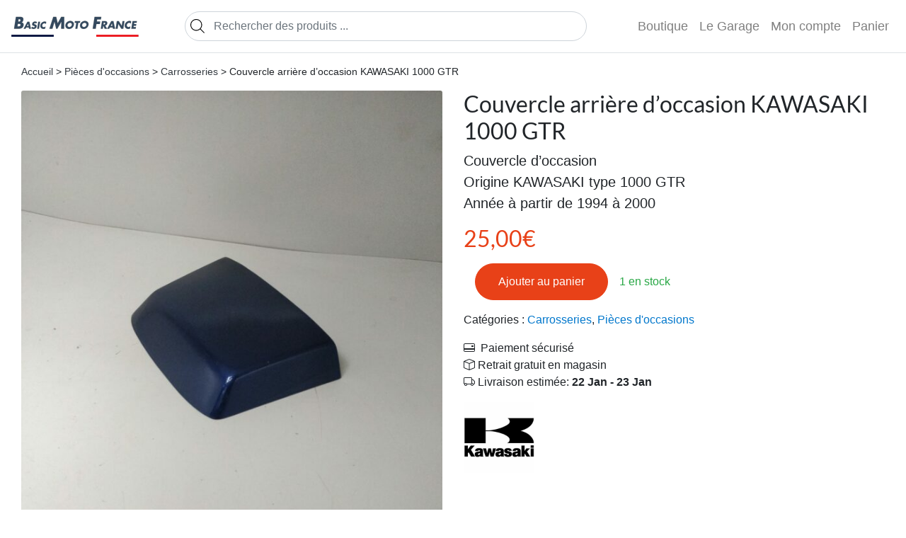

--- FILE ---
content_type: text/html; charset=UTF-8
request_url: https://basicmotofrance.com/produit/couvercle-arriere-doccasion-kawasaki-1000-gtr/
body_size: 11778
content:
<!DOCTYPE html>
<html lang="fr-FR">

<head>
	<meta charset="UTF-8">
	<meta name="theme-color" content="#fff">
	<meta name="viewport" content="width=device-width, initial-scale=1">
    <link rel="stylesheet" href="https://basicmotofrance.com/wp-content/themes/custom/assets/scss/theme/style.css?v=1">

	<meta name='robots' content='index, follow, max-image-preview:large, max-snippet:-1, max-video-preview:-1' />
	<style>img:is([sizes="auto" i], [sizes^="auto," i]) { contain-intrinsic-size: 3000px 1500px }</style>
	
	<title>Couvercle arrière d&#039;occasion KAWASAKI 1000 GTR - Basic Moto France</title>
	<meta name="description" content="Couvercle d&#039;occasionOrigine KAWASAKI type 1000 GTRAnnée à partir de 1994 à 2000 - Basic Moto France" />
	<link rel="canonical" href="https://basicmotofrance.com/produit/couvercle-arriere-doccasion-kawasaki-1000-gtr/" />
	<meta property="og:locale" content="fr_FR" />
	<meta property="og:type" content="article" />
	<meta property="og:title" content="Couvercle arrière d&#039;occasion KAWASAKI 1000 GTR - Basic Moto France" />
	<meta property="og:description" content="Couvercle d&#039;occasionOrigine KAWASAKI type 1000 GTRAnnée à partir de 1994 à 2000 - Basic Moto France" />
	<meta property="og:url" content="https://basicmotofrance.com/produit/couvercle-arriere-doccasion-kawasaki-1000-gtr/" />
	<meta property="og:site_name" content="Basic Moto France" />
	<meta property="article:publisher" content="https://www.facebook.com/basicmotofrance/" />
	<meta property="og:image" content="https://basicmotofrance.com/images/IMG_20210322_113035-scaled.jpg" />
	<meta property="og:image:width" content="1920" />
	<meta property="og:image:height" content="2560" />
	<meta property="og:image:type" content="image/jpeg" />
	<meta name="twitter:card" content="summary_large_image" />
	<meta name="twitter:site" content="@BasicMotoF" />
	<script type="application/ld+json" class="yoast-schema-graph">{"@context":"https://schema.org","@graph":[{"@type":"WebPage","@id":"https://basicmotofrance.com/produit/couvercle-arriere-doccasion-kawasaki-1000-gtr/","url":"https://basicmotofrance.com/produit/couvercle-arriere-doccasion-kawasaki-1000-gtr/","name":"Couvercle arrière d'occasion KAWASAKI 1000 GTR - Basic Moto France","isPartOf":{"@id":"https://basicmotofrance.com/#website"},"primaryImageOfPage":{"@id":"https://basicmotofrance.com/produit/couvercle-arriere-doccasion-kawasaki-1000-gtr/#primaryimage"},"image":{"@id":"https://basicmotofrance.com/produit/couvercle-arriere-doccasion-kawasaki-1000-gtr/#primaryimage"},"thumbnailUrl":"https://basicmotofrance.com/images/IMG_20210322_113035-scaled.jpg","datePublished":"2021-03-22T16:19:12+00:00","description":"Couvercle d'occasionOrigine KAWASAKI type 1000 GTRAnnée à partir de 1994 à 2000 - Basic Moto France","breadcrumb":{"@id":"https://basicmotofrance.com/produit/couvercle-arriere-doccasion-kawasaki-1000-gtr/#breadcrumb"},"inLanguage":"fr-FR","potentialAction":[{"@type":"ReadAction","target":["https://basicmotofrance.com/produit/couvercle-arriere-doccasion-kawasaki-1000-gtr/"]}]},{"@type":"ImageObject","inLanguage":"fr-FR","@id":"https://basicmotofrance.com/produit/couvercle-arriere-doccasion-kawasaki-1000-gtr/#primaryimage","url":"https://basicmotofrance.com/images/IMG_20210322_113035-scaled.jpg","contentUrl":"https://basicmotofrance.com/images/IMG_20210322_113035-scaled.jpg","width":1920,"height":2560},{"@type":"BreadcrumbList","@id":"https://basicmotofrance.com/produit/couvercle-arriere-doccasion-kawasaki-1000-gtr/#breadcrumb","itemListElement":[{"@type":"ListItem","position":1,"name":"Accueil","item":"https://basicmotofrance.com/"},{"@type":"ListItem","position":2,"name":"Boutique","item":"https://basicmotofrance.com/boutique/"},{"@type":"ListItem","position":3,"name":"Couvercle arrière d&rsquo;occasion KAWASAKI 1000 GTR"}]},{"@type":"WebSite","@id":"https://basicmotofrance.com/#website","url":"https://basicmotofrance.com/","name":"Basic Moto France","description":"","publisher":{"@id":"https://basicmotofrance.com/#organization"},"potentialAction":[{"@type":"SearchAction","target":{"@type":"EntryPoint","urlTemplate":"https://basicmotofrance.com/?s={search_term_string}"},"query-input":{"@type":"PropertyValueSpecification","valueRequired":true,"valueName":"search_term_string"}}],"inLanguage":"fr-FR"},{"@type":"Organization","@id":"https://basicmotofrance.com/#organization","name":"Basic Moto France","url":"https://basicmotofrance.com/","logo":{"@type":"ImageObject","inLanguage":"fr-FR","@id":"https://basicmotofrance.com/#/schema/logo/image/","url":"https://basicmotofrance.com/images/favicon.png","contentUrl":"https://basicmotofrance.com/images/favicon.png","width":558,"height":558,"caption":"Basic Moto France"},"image":{"@id":"https://basicmotofrance.com/#/schema/logo/image/"},"sameAs":["https://www.facebook.com/basicmotofrance/","https://x.com/BasicMotoF","https://www.instagram.com/basicmotofrance/"]}]}</script>


<link rel='stylesheet' id='photoswipe-css' href='https://basicmotofrance.com/wp-content/plugins/woocommerce/assets/css/photoswipe/photoswipe.min.css?ver=10.4.3' media='all' />
<link rel='stylesheet' id='photoswipe-default-skin-css' href='https://basicmotofrance.com/wp-content/plugins/woocommerce/assets/css/photoswipe/default-skin/default-skin.min.css?ver=10.4.3' media='all' />
<script src="https://basicmotofrance.com/wp-includes/js/jquery/jquery.min.js?ver=3.7.1" id="jquery-core-js"></script>
<script src="https://basicmotofrance.com/wp-content/plugins/woocommerce/assets/js/flexslider/jquery.flexslider.min.js?ver=2.7.2-wc.10.4.3" id="wc-flexslider-js" defer data-wp-strategy="defer"></script>
<script src="https://basicmotofrance.com/wp-content/plugins/woocommerce/assets/js/photoswipe/photoswipe.min.js?ver=4.1.1-wc.10.4.3" id="wc-photoswipe-js" defer data-wp-strategy="defer"></script>
<script src="https://basicmotofrance.com/wp-content/plugins/woocommerce/assets/js/photoswipe/photoswipe-ui-default.min.js?ver=4.1.1-wc.10.4.3" id="wc-photoswipe-ui-default-js" defer data-wp-strategy="defer"></script>
<script id="wc-single-product-js-extra">
var wc_single_product_params = {"i18n_required_rating_text":"Veuillez s\u00e9lectionner une note","i18n_rating_options":["1\u00a0\u00e9toile sur 5","2\u00a0\u00e9toiles sur 5","3\u00a0\u00e9toiles sur 5","4\u00a0\u00e9toiles sur 5","5\u00a0\u00e9toiles sur 5"],"i18n_product_gallery_trigger_text":"Voir la galerie d\u2019images en plein \u00e9cran","review_rating_required":"yes","flexslider":{"rtl":false,"animation":"slide","smoothHeight":true,"directionNav":false,"controlNav":"thumbnails","slideshow":false,"animationSpeed":500,"animationLoop":false,"allowOneSlide":false},"zoom_enabled":"","zoom_options":[],"photoswipe_enabled":"1","photoswipe_options":{"shareEl":false,"closeOnScroll":false,"history":false,"hideAnimationDuration":0,"showAnimationDuration":0},"flexslider_enabled":"1"};
</script>
<script src="https://basicmotofrance.com/wp-content/plugins/woocommerce/assets/js/frontend/single-product.min.js?ver=10.4.3" id="wc-single-product-js" defer data-wp-strategy="defer"></script>
<script src="https://basicmotofrance.com/wp-content/plugins/woocommerce/assets/js/jquery-blockui/jquery.blockUI.min.js?ver=2.7.0-wc.10.4.3" id="wc-jquery-blockui-js" defer data-wp-strategy="defer"></script>
<script src="https://basicmotofrance.com/wp-content/plugins/woocommerce/assets/js/js-cookie/js.cookie.min.js?ver=2.1.4-wc.10.4.3" id="wc-js-cookie-js" defer data-wp-strategy="defer"></script>
<script id="woocommerce-js-extra">
var woocommerce_params = {"ajax_url":"\/wp-admin\/admin-ajax.php","wc_ajax_url":"\/?wc-ajax=%%endpoint%%","i18n_password_show":"Afficher le mot de passe","i18n_password_hide":"Masquer le mot de passe"};
</script>
<script src="https://basicmotofrance.com/wp-content/plugins/woocommerce/assets/js/frontend/woocommerce.min.js?ver=10.4.3" id="woocommerce-js" defer data-wp-strategy="defer"></script>
		<style>
			.dgwt-wcas-ico-magnifier,.dgwt-wcas-ico-magnifier-handler{max-width:20px}.dgwt-wcas-search-wrapp{max-width:600px}		</style>
			<noscript><style>.woocommerce-product-gallery{ opacity: 1 !important; }</style></noscript>
	<link rel="icon" href="https://basicmotofrance.com/images/cropped-favicon-32x32.png" sizes="32x32" />
<link rel="icon" href="https://basicmotofrance.com/images/cropped-favicon-192x192.png" sizes="192x192" />
<link rel="apple-touch-icon" href="https://basicmotofrance.com/images/cropped-favicon-180x180.png" />
<meta name="msapplication-TileImage" content="https://basicmotofrance.com/images/cropped-favicon-270x270.png" />
		<script src="https://basicmotofrance.com/wp-content/themes/custom/assets/js/bootstrap.min.js"></script>
	<script>
		var _paq = window._paq = window._paq || [];
		/* tracker methods like "setCustomDimension" should be called before "trackPageView" */
		_paq.push(['trackPageView']);
		_paq.push(['enableLinkTracking']);
		(function() {
			var u="https://stat.basicmotofrance.com/";
			_paq.push(['setTrackerUrl', u+'matomo.php']);
			_paq.push(['setSiteId', '1']);
			var d=document, g=d.createElement('script'), s=d.getElementsByTagName('script')[0];
			g.async=true; g.src=u+'matomo.js'; s.parentNode.insertBefore(g,s);
		})();
	</script>
	
</head>
<body>
	
<nav id="main-nav">
    <a href="/">
        <img src="https://basicmotofrance.com/images/logo.png"
            height="30" alt="home">
    </a>
    <button class="navbar-toggler" type="button" data-toggle="collapse" data-target="#navbarNav"
        aria-controls="navbarNav" aria-expanded="false" aria-label="Toggle navigation">
        <span class="navbar-toggler-icon"></span>
    </button>
    <div id="navbarNav" class="collapse navbar-collapse">
        <ul id="menu-primary" class="navbar-nav w-100 navbar-expand-lg">
            <li id="main-search" class="nav-item" style="width: 100%;">
                <div  class="dgwt-wcas-search-wrapp dgwt-wcas-no-submit woocommerce dgwt-wcas-style-solaris js-dgwt-wcas-layout-classic dgwt-wcas-layout-classic js-dgwt-wcas-mobile-overlay-disabled">
		<form class="dgwt-wcas-search-form" role="search" action="https://basicmotofrance.com/" method="get">
		<div class="dgwt-wcas-sf-wrapp">
							<svg class="dgwt-wcas-ico-magnifier" xmlns="http://www.w3.org/2000/svg"
					 xmlns:xlink="http://www.w3.org/1999/xlink" x="0px" y="0px"
					 viewBox="0 0 51.539 51.361" xml:space="preserve">
		             <path 						 d="M51.539,49.356L37.247,35.065c3.273-3.74,5.272-8.623,5.272-13.983c0-11.742-9.518-21.26-21.26-21.26 S0,9.339,0,21.082s9.518,21.26,21.26,21.26c5.361,0,10.244-1.999,13.983-5.272l14.292,14.292L51.539,49.356z M2.835,21.082 c0-10.176,8.249-18.425,18.425-18.425s18.425,8.249,18.425,18.425S31.436,39.507,21.26,39.507S2.835,31.258,2.835,21.082z"/>
				</svg>
							<label class="screen-reader-text"
				   for="dgwt-wcas-search-input-1">Recherche de produits</label>

			<input id="dgwt-wcas-search-input-1"
				   type="search"
				   class="dgwt-wcas-search-input"
				   name="s"
				   value=""
				   placeholder="Rechercher des produits ..."
				   autocomplete="off"
							/>
			<div class="dgwt-wcas-preloader"></div>

			<div class="dgwt-wcas-voice-search"></div>

			
			<input type="hidden" name="post_type" value="product"/>
			<input type="hidden" name="dgwt_wcas" value="1"/>

			
					</div>
	</form>
</div>
            </li>
            <li class="nav-item">
                <a title="Boutique"
                    href="https://basicmotofrance.com/boutique"
                    class="nav-link">Boutique</a>
            </li>
            <li class="nav-item">
                <a title="Le Garage"
                    href="https://basicmotofrance.com/le-garage"
                    class="nav-link">Le Garage</a>
            </li>
            <li class="nav-item">
                <a title="Mon compte"
                    href="https://basicmotofrance.com/mon-compte"
                    class="nav-link">Mon compte</a>
            </li>
            <li class="nav-item">
                <a class="nav-link"
                    href="https://basicmotofrance.com/panier/"
                    title="View your shopping cart">
                    Panier                </a>
            </li>
        </ul>
    </div>
</nav>
	

			<main class="container-fluid single-product">
			<div class="py-3 col-12">
				<nav class="woocommerce-breadcrumb" aria-label="Breadcrumb"><a href="https://basicmotofrance.com/boutique">Accueil</a> &gt; <a href="https://basicmotofrance.com/categorie/occasions/">Pièces d&#039;occasions</a> &gt; <a href="https://basicmotofrance.com/categorie/occasions/carrosseries/">Carrosseries</a> &gt; Couvercle arrière d&rsquo;occasion KAWASAKI 1000 GTR</nav>			</div>
			<div class="woocommerce-notices-wrapper"></div><div id="product-13971" class="product type-product post-13971 status-publish first instock product_cat-carrosseries product_cat-occasions has-post-thumbnail shipping-taxable purchasable product-type-simple">

	<div class="woocommerce-product-gallery woocommerce-product-gallery--with-images woocommerce-product-gallery--columns-4 images" data-columns="4" style="opacity: 0; transition: opacity .25s ease-in-out;">
	<div class="woocommerce-product-gallery__wrapper">
		<div data-thumb="https://basicmotofrance.com/images/IMG_20210322_113035-scaled-100x100.jpg" data-thumb-alt="Couvercle arrière d&#039;occasion KAWASAKI 1000 GTR" data-thumb-srcset="https://basicmotofrance.com/images/IMG_20210322_113035-scaled-100x100.jpg 100w, https://basicmotofrance.com/images/IMG_20210322_113035-scaled-300x300.jpg 300w"  data-thumb-sizes="(max-width: 100px) 100vw, 100px" class="woocommerce-product-gallery__image"><a href="https://basicmotofrance.com/images/IMG_20210322_113035-scaled.jpg"><img width="650" height="867" src="https://basicmotofrance.com/images/IMG_20210322_113035-scaled-650x867.jpg" class="wp-post-image" alt="Couvercle arrière d&#039;occasion KAWASAKI 1000 GTR" data-caption="" data-src="https://basicmotofrance.com/images/IMG_20210322_113035-scaled.jpg" data-large_image="https://basicmotofrance.com/images/IMG_20210322_113035-scaled.jpg" data-large_image_width="1920" data-large_image_height="2560" decoding="async" fetchpriority="high" srcset="https://basicmotofrance.com/images/IMG_20210322_113035-scaled-650x867.jpg 650w, https://basicmotofrance.com/images/IMG_20210322_113035-scaled-64x85.jpg 64w, https://basicmotofrance.com/images/IMG_20210322_113035-scaled.jpg 1920w" sizes="(max-width: 650px) 100vw, 650px" title="Couvercle arrière d&#039;occasion KAWASAKI 1000 GTR" /></a></div><div data-thumb="https://basicmotofrance.com/images/IMG_20210322_113040-scaled-100x100.jpg" data-thumb-alt="Couvercle arrière d&#039;occasion KAWASAKI 1000 GTR – Image 2" data-thumb-srcset="https://basicmotofrance.com/images/IMG_20210322_113040-scaled-100x100.jpg 100w, https://basicmotofrance.com/images/IMG_20210322_113040-scaled-300x300.jpg 300w"  data-thumb-sizes="(max-width: 100px) 100vw, 100px" class="woocommerce-product-gallery__image"><a href="https://basicmotofrance.com/images/IMG_20210322_113040-scaled.jpg"><img width="650" height="867" src="https://basicmotofrance.com/images/IMG_20210322_113040-scaled-650x867.jpg" class="" alt="Couvercle arrière d&#039;occasion KAWASAKI 1000 GTR" data-caption="" data-src="https://basicmotofrance.com/images/IMG_20210322_113040-scaled.jpg" data-large_image="https://basicmotofrance.com/images/IMG_20210322_113040-scaled.jpg" data-large_image_width="1920" data-large_image_height="2560" decoding="async" srcset="https://basicmotofrance.com/images/IMG_20210322_113040-scaled-650x867.jpg 650w, https://basicmotofrance.com/images/IMG_20210322_113040-scaled-64x85.jpg 64w, https://basicmotofrance.com/images/IMG_20210322_113040-scaled.jpg 1920w" sizes="(max-width: 650px) 100vw, 650px" title="Couvercle arrière d&#039;occasion KAWASAKI 1000 GTR" /></a></div>	</div>
</div>

	<div class="summary entry-summary">
		<h1 class="product_title entry-title">Couvercle arrière d&rsquo;occasion KAWASAKI 1000 GTR</h1><p class="price"><span class="woocommerce-Price-amount amount"><bdi>25,00<span class="woocommerce-Price-currencySymbol">&euro;</span></bdi></span></p>
<div class="woocommerce-product-details__short-description">
	<p>Couvercle d&rsquo;occasion</p>
<p>Origine KAWASAKI type 1000 GTR</p>
<p>Année à partir de 1994 à 2000</p>
</div>
<p class="stock in-stock">1 en stock</p>

	
	<form class="cart" action="https://basicmotofrance.com/produit/couvercle-arriere-doccasion-kawasaki-1000-gtr/" method="post" enctype='multipart/form-data'>
		
		<div class="quantity">
		<label class="screen-reader-text" for="quantity_696c3e2499ab9">quantité de Couvercle arrière d&#039;occasion KAWASAKI 1000 GTR</label>
	<input
		type="hidden"
				id="quantity_696c3e2499ab9"
		class="input-text qty text"
		name="quantity"
		value="1"
		aria-label="Quantité de produits"
				min="1"
					max="1"
							step="1"
			placeholder=""
			inputmode="numeric"
			autocomplete="off"
			/>
	</div>

		<button type="submit" name="add-to-cart" value="13971" class="single_add_to_cart_button button alt">Ajouter au panier</button>

			</form>

	
<div class="product_meta">

	
	
	<span class="posted_in">Catégories : <a href="https://basicmotofrance.com/categorie/occasions/carrosseries/" rel="tag">Carrosseries</a>, <a href="https://basicmotofrance.com/categorie/occasions/" rel="tag">Pièces d'occasions</a></span>
	
	
</div>
<div class="advantages-info">
			<p>
              <span class="icon baseline">
                 <svg xmlns="http://www.w3.org/2000/svg" viewBox="0 0 16 16">
                 	<path d="M11 5.5a.5.5 0 0 1 .5-.5h2a.5.5 0 0 1 .5.5v1a.5.5 0 0 1-.5.5h-2a.5.5 0 0 1-.5-.5v-1z"/>
                    <path d="M2 2a2 2 0 0 0-2 2v8a2 2 0 0 0 2 2h12a2 2 0 0 0 2-2V4a2 2 0 0 0-2-2H2zm13 2v5H1V4a1 1 0 0 1 1-1h12a1 1 0 0 1 1 1zm-1 9H2a1 1 0 0 1-1-1v-1h14v1a1 1 0 0 1-1 1z"/>
                 </svg>
              </span>
              Paiement sécurisé
            </p>
			<p>
              <span class="icon baseline">
                <svg xmlns="http://www.w3.org/2000/svg" class="bi" viewBox="0 0 16 16">
                  <path d="M8.186 1.113a.5.5 0 0 0-.372 0L1.846 3.5 8 5.961 14.154 3.5 8.186 1.113zM15 4.239l-6.5 2.6v7.922l6.5-2.6V4.24zM7.5 14.762V6.838L1 4.239v7.923l6.5 2.6zM7.443.184a1.5 1.5 0 0 1 1.114 0l7.129 2.852A.5.5 0 0 1 16 3.5v8.662a1 1 0 0 1-.629.928l-7.185 2.874a.5.5 0 0 1-.372 0L.63 13.09a1 1 0 0 1-.63-.928V3.5a.5.5 0 0 1 .314-.464L7.443.184z"/>
                </svg>
              </span>Retrait gratuit en magasin
            </p>
			<p>
              <span class="icon baseline">
                <svg xmlns="http://www.w3.org/2000/svg" class="bi" viewBox="0 0 16 16">
                  <path d="M0 3.5A1.5 1.5 0 0 1 1.5 2h9A1.5 1.5 0 0 1 12 3.5V5h1.02a1.5 1.5 0 0 1 1.17.563l1.481 1.85a1.5 1.5 0 0 1 .329.938V10.5a1.5 1.5 0 0 1-1.5 1.5H14a2 2 0 1 1-4 0H5a2 2 0 1 1-3.998-.085A1.5 1.5 0 0 1 0 10.5v-7zm1.294 7.456A1.999 1.999 0 0 1 4.732 11h5.536a2.01 2.01 0 0 1 .732-.732V3.5a.5.5 0 0 0-.5-.5h-9a.5.5 0 0 0-.5.5v7a.5.5 0 0 0 .294.456zM12 10a2 2 0 0 1 1.732 1h.768a.5.5 0 0 0 .5-.5V8.35a.5.5 0 0 0-.11-.312l-1.48-1.85A.5.5 0 0 0 13.02 6H12v4zm-9 1a1 1 0 1 0 0 2 1 1 0 0 0 0-2zm9 0a1 1 0 1 0 0 2 1 1 0 0 0 0-2z"/>
                </svg>
            </span>Livraison estimée: <b>22 Jan - 23 Jan</b></p>
		</div><div class="pwb-single-product-brands pwb-clearfix"><a href="https://basicmotofrance.com/marques/kawasaki/" title="Kawasaki"><img width="150" height="150" src="https://basicmotofrance.com/images/kawasaki-logo.jpg" class="attachment-thumbnail size-thumbnail" alt="Couvercle arrière d&#039;occasion KAWASAKI 1000 GTR" decoding="async" srcset="https://basicmotofrance.com/images/kawasaki-logo.jpg 350w, https://basicmotofrance.com/images/kawasaki-logo-300x300.jpg 300w, https://basicmotofrance.com/images/kawasaki-logo-100x100.jpg 100w, https://basicmotofrance.com/images/kawasaki-logo-64x64.jpg 64w" sizes="(max-width: 150px) 100vw, 150px" title="Couvercle arrière d&#039;occasion KAWASAKI 1000 GTR" /></a></div>	</div>

	
	<div class="woocommerce-tabs wc-tabs-wrapper">
		<ul class="tabs wc-tabs" role="tablist">
							<li role="presentation" class="description_tab" id="tab-title-description">
					<a href="#tab-description" role="tab" aria-controls="tab-description">
						Description					</a>
				</li>
							<li role="presentation" class="additional_information_tab" id="tab-title-additional_information">
					<a href="#tab-additional_information" role="tab" aria-controls="tab-additional_information">
						Informations complémentaires					</a>
				</li>
					</ul>
					<div class="woocommerce-Tabs-panel woocommerce-Tabs-panel--description panel entry-content wc-tab" id="tab-description" role="tabpanel" aria-labelledby="tab-title-description">
				

<p>Couvercle d&rsquo;occasion</p>
<p>Origine KAWASAKI type 1000 GTR</p>
<p>Année à partir de 1994 à 2000</p>
			</div>
					<div class="woocommerce-Tabs-panel woocommerce-Tabs-panel--additional_information panel entry-content wc-tab" id="tab-additional_information" role="tabpanel" aria-labelledby="tab-title-additional_information">
				

<table class="woocommerce-product-attributes shop_attributes" aria-label="Détails du produit">
			<tr class="woocommerce-product-attributes-item woocommerce-product-attributes-item--weight">
			<th class="woocommerce-product-attributes-item__label" scope="row">Poids</th>
			<td class="woocommerce-product-attributes-item__value">5 kg</td>
		</tr>
	</table>
			</div>
		
			</div>


	<section class="related products">

					<h2>Produits similaires</h2>
				<ul class="products columns-4">

			
					<li class="product type-product post-280 status-publish first instock product_cat-clignotants product_cat-occasions product_cat-pieces-vintage has-post-thumbnail shipping-taxable purchasable product-type-simple">
	<a href="https://basicmotofrance.com/produit/ensemble-garde-boue-feu-clignotants-honda-cx500/" class="woocommerce-LoopProduct-link">
        <div class="product-card"><img width="300" height="300" src="https://basicmotofrance.com/images/PICT2798-300x300.jpg" class="attachment-woocommerce_thumbnail size-woocommerce_thumbnail" alt="Ensemble garde boue + feu+ clignotants HONDA CX500" decoding="async" loading="lazy" srcset="https://basicmotofrance.com/images/PICT2798-300x300.jpg 300w, https://basicmotofrance.com/images/PICT2798-100x100.jpg 100w" sizes="auto, (max-width: 300px) 100vw, 300px" title="Ensemble garde boue + feu+ clignotants HONDA CX500" /><h2 class="woocommerce-loop-product__title">Ensemble garde boue + feu+ clignotants HONDA CX500</h2>
	<span class="price"><span class="woocommerce-Price-amount amount"><bdi>60,00<span class="woocommerce-Price-currencySymbol">&euro;</span></bdi></span></span>
</div></a></li>

			
					<li class="product type-product post-244 status-publish instock product_cat-carrosseries product_cat-occasions has-post-thumbnail sold-individually shipping-taxable purchasable product-type-simple">
	<a href="https://basicmotofrance.com/produit/dosseret-125-gt-gold/" class="woocommerce-LoopProduct-link">
        <div class="product-card"><img width="300" height="300" src="https://basicmotofrance.com/images/PICT2729-300x300.jpg" class="attachment-woocommerce_thumbnail size-woocommerce_thumbnail" alt="Dosseret d&#039;occasion 125 GT GOLD" decoding="async" loading="lazy" srcset="https://basicmotofrance.com/images/PICT2729-300x300.jpg 300w, https://basicmotofrance.com/images/PICT2729-100x100.jpg 100w" sizes="auto, (max-width: 300px) 100vw, 300px" title="Dosseret d&#039;occasion 125 GT GOLD" /><h2 class="woocommerce-loop-product__title">Dosseret d&rsquo;occasion 125 GT GOLD</h2>
	<span class="price"><span class="woocommerce-Price-amount amount"><bdi>25,00<span class="woocommerce-Price-currencySymbol">&euro;</span></bdi></span></span>
</div></a></li>

			
					<li class="product type-product post-410 status-publish instock product_cat-occasions has-post-thumbnail shipping-taxable purchasable product-type-simple">
	<a href="https://basicmotofrance.com/produit/cache-lateral-droit-doccasion-honda-750-vfr/" class="woocommerce-LoopProduct-link">
        <div class="product-card"><img width="300" height="300" src="https://basicmotofrance.com/images/PICT2807-300x300.jpg" class="attachment-woocommerce_thumbnail size-woocommerce_thumbnail" alt="Cache latéral d&#039;occasion HONDA 750 VFR" decoding="async" loading="lazy" srcset="https://basicmotofrance.com/images/PICT2807-300x300.jpg 300w, https://basicmotofrance.com/images/PICT2807-100x100.jpg 100w" sizes="auto, (max-width: 300px) 100vw, 300px" title="Cache latéral d&#039;occasion HONDA 750 VFR" /><h2 class="woocommerce-loop-product__title">Cache latéral droit d&rsquo;occasion HONDA 750 VFR</h2>
	<span class="price"><span class="woocommerce-Price-amount amount"><bdi>25,00<span class="woocommerce-Price-currencySymbol">&euro;</span></bdi></span></span>
</div></a></li>

			
					<li class="product type-product post-511 status-publish last instock product_cat-occasions product_cat-pieces-vintage has-post-thumbnail shipping-taxable purchasable product-type-simple">
	<a href="https://basicmotofrance.com/produit/cache-lateral-doccasion-yamaha-125-rd-2/" class="woocommerce-LoopProduct-link">
        <div class="product-card"><img width="300" height="300" src="https://basicmotofrance.com/images/PICT2913-300x300.jpg" class="attachment-woocommerce_thumbnail size-woocommerce_thumbnail" alt="Cache latéral gauche d&#039;occasion YAMAHA 125 RD" decoding="async" loading="lazy" srcset="https://basicmotofrance.com/images/PICT2913-300x300.jpg 300w, https://basicmotofrance.com/images/PICT2913-100x100.jpg 100w, https://basicmotofrance.com/images/PICT2913-150x150.jpg 150w" sizes="auto, (max-width: 300px) 100vw, 300px" title="Cache latéral gauche d&#039;occasion YAMAHA 125 RD" /><h2 class="woocommerce-loop-product__title">Cache latéral gauche d&rsquo;occasion YAMAHA 125 RD</h2>
	<span class="price"><span class="woocommerce-Price-amount amount"><bdi>15,00<span class="woocommerce-Price-currencySymbol">&euro;</span></bdi></span></span>
</div></a></li>

			
		</ul>

	</section>
	</div>

		</main>
	
	
	
<footer
	class="footer mt-5">
	<img src="https://basicmotofrance.com/wp-content/themes/custom/assets/img/team-bmf.png"
		alt="Team Basic" />
	<div class="container">
		<nav id="footer-nav">
			<ul class="nav justify-content-center">
				<li class="nav-item">
					<a title="Mon compte"
						href="https://basicmotofrance.com/mon-compte"
						class="nav-link">
						Mon compte					</a>
				</li>
				<li class="nav-item">
					<a title="Conditions générales de vente"
						href="https://basicmotofrance.com/conditions-generales-de-vente"
						class="nav-link">Conditions générales de vente</a>
				</li>
				<li class="nav-item">
					<a title="Mentions Légales"
						href="https://basicmotofrance.com/mentions-legales"
						class="nav-link">Mentions Légales</a>
				</li>
				<li class="nav-item">
					<a title="Politique de confidentialité"
						href="https://basicmotofrance.com/politique-de-confidentialite"
						class="nav-link">Politique de confidentialité</a>
				</li>
			</ul>
		</nav>
		<div class="external">
			<a href="https://www.facebook.com/basicmotofrance/">
				<svg viewBox="0 0 112 112" width="40" height="40" xmlns="http://www.w3.org/2000/svg">
					<circle cx="56" cy="56" r="56" fill="#fff" />
					<path d="M70 58H60v37H45V58h-7V45h7v-8c0-6 3-15 15-15h12v12h-9c-1 0-3 1-3 4v7h12l-2 13z"
						fill="#002541" />
				</svg>
			</a>
			<a href="https://twitter.com/BasicMotoF">
				<svg viewBox="0 0 112 112" width="40" height="40" xmlns="http://www.w3.org/2000/svg">
					<circle cx="56" cy="56" r="56" fill="#fff" />
					<path
						d="M90 40l-7 2c3-1 5-4 6-7l-9 3a13 13 0 00-23 12c-11 0-21-5-27-14a13 13 0 004 18l-6-1c0 6 4 12 10 13a13 13 0 01-6 0c2 6 7 9 13 10a27 27 0 01-20 5c6 4 13 6 21 6a38 38 0 0038-40c2-2 5-4 6-7z"
						fill="#002541" />
				</svg>
			</a>
			<a href="https://www.instagram.com/basicmotofrance/">
				<svg xmlns="http://www.w3.org/2000/svg" viewBox="0 0 252 252" width="40" height="40">
					<g fill="none" stroke-miterlimit="10" font-family="none" font-size="none"
						style="mix-blend-mode:normal">
						<path d="M0 252V0h252v252z" fill="none" />
						<path d="M126 252a126 126 0 110-252 126 126 0 110 252z" fill="#fff" />
						<path
							d="M90 37c-29 0-53 24-53 53v72c0 29 24 53 53 53h72c29 0 53-24 53-53V90c0-29-24-53-53-53zm0 8h72c25 0 45 20 45 45v72c0 25-20 45-45 45H90c-25 0-45-20-45-45V90c0-25 20-45 45-45zm84 25a8 8 0 100 16 8 8 0 000-16zm-48 12a44 44 0 100 88 44 44 0 000-88zm0 8a36 36 0 110 72 36 36 0 010-72z"
							fill="#002541" />
					</g>
				</svg>
			</a>
		</div>
		<p class="text-center text-muted">&copy;
			 Basic Moto France
		</p>
	</div>
</footer>



<script type="speculationrules">
{"prefetch":[{"source":"document","where":{"and":[{"href_matches":"\/*"},{"not":{"href_matches":["\/wp-*.php","\/wp-admin\/*","\/images\/*","\/wp-content\/*","\/wp-content\/plugins\/*","\/wp-content\/themes\/custom\/*","\/*\\?(.+)"]}},{"not":{"selector_matches":"a[rel~=\"nofollow\"]"}},{"not":{"selector_matches":".no-prefetch, .no-prefetch a"}}]},"eagerness":"conservative"}]}
</script>
<script type="application/ld+json">{"@context":"https://schema.org/","@graph":[{"@context":"https://schema.org/","@type":"BreadcrumbList","itemListElement":[{"@type":"ListItem","position":1,"item":{"name":"Accueil","@id":"https://basicmotofrance.com/boutique"}},{"@type":"ListItem","position":2,"item":{"name":"Pi\u00e8ces d'occasions","@id":"https://basicmotofrance.com/categorie/occasions/"}},{"@type":"ListItem","position":3,"item":{"name":"Carrosseries","@id":"https://basicmotofrance.com/categorie/occasions/carrosseries/"}},{"@type":"ListItem","position":4,"item":{"name":"Couvercle arri\u00e8re d&amp;rsquo;occasion KAWASAKI 1000 GTR","@id":"https://basicmotofrance.com/produit/couvercle-arriere-doccasion-kawasaki-1000-gtr/"}}]},{"@context":"https://schema.org/","@type":"Product","@id":"https://basicmotofrance.com/produit/couvercle-arriere-doccasion-kawasaki-1000-gtr/#product","name":"Couvercle arri\u00e8re d'occasion KAWASAKI 1000 GTR","url":"https://basicmotofrance.com/produit/couvercle-arriere-doccasion-kawasaki-1000-gtr/","description":"Couvercle d'occasionOrigine KAWASAKI type 1000 GTRAnn\u00e9e \u00e0 partir de 1994 \u00e0 2000","image":"https://basicmotofrance.com/images/IMG_20210322_113035-scaled.jpg","sku":13971,"offers":[{"@type":"Offer","priceSpecification":[{"@type":"UnitPriceSpecification","price":"25.00","priceCurrency":"EUR","valueAddedTaxIncluded":false,"validThrough":"2027-12-31"}],"priceValidUntil":"2027-12-31","availability":"https://schema.org/InStock","url":"https://basicmotofrance.com/produit/couvercle-arriere-doccasion-kawasaki-1000-gtr/","seller":{"@type":"Organization","name":"Basic Moto France","url":"https://basicmotofrance.com"}}],"brand":[{"@type":"Brand","name":"Kawasaki"}]}]}</script>
<div id="photoswipe-fullscreen-dialog" class="pswp" tabindex="-1" role="dialog" aria-modal="true" aria-hidden="true" aria-label="Image plein écran">
	<div class="pswp__bg"></div>
	<div class="pswp__scroll-wrap">
		<div class="pswp__container">
			<div class="pswp__item"></div>
			<div class="pswp__item"></div>
			<div class="pswp__item"></div>
		</div>
		<div class="pswp__ui pswp__ui--hidden">
			<div class="pswp__top-bar">
				<div class="pswp__counter"></div>
				<button class="pswp__button pswp__button--zoom" aria-label="Zoomer/Dézoomer"></button>
				<button class="pswp__button pswp__button--fs" aria-label="Basculer en plein écran"></button>
				<button class="pswp__button pswp__button--share" aria-label="Partagez"></button>
				<button class="pswp__button pswp__button--close" aria-label="Fermer (Echap)"></button>
				<div class="pswp__preloader">
					<div class="pswp__preloader__icn">
						<div class="pswp__preloader__cut">
							<div class="pswp__preloader__donut"></div>
						</div>
					</div>
				</div>
			</div>
			<div class="pswp__share-modal pswp__share-modal--hidden pswp__single-tap">
				<div class="pswp__share-tooltip"></div>
			</div>
			<button class="pswp__button pswp__button--arrow--left" aria-label="Précédent (flèche  gauche)"></button>
			<button class="pswp__button pswp__button--arrow--right" aria-label="Suivant (flèche droite)"></button>
			<div class="pswp__caption">
				<div class="pswp__caption__center"></div>
			</div>
		</div>
	</div>
</div>
<link rel='stylesheet' id='wc-blocks-style-css' href='https://basicmotofrance.com/wp-content/plugins/woocommerce/assets/client/blocks/wc-blocks.css?ver=wc-10.4.3' media='all' />
<script id="jquery-dgwt-wcas-js-extra">
var dgwt_wcas = {"labels":{"product_plu":"Produits","vendor":"Vendeur","vendor_plu":"Vendeurs","sku_label":"UGS:","sale_badge":"Promo","vendor_sold_by":"Vendu par\u00a0:","featured_badge":"Mis en avant","in":"dans","read_more":"continuer la lecture","no_results":"\"Aucun r\\u00e9sultat\"","no_results_default":"Aucun r\u00e9sultat","show_more":"Voir plus ...","show_more_details":"Voir plus ...","search_placeholder":"Rechercher des produits ...","submit":"Search","search_hist":"Your search history","search_hist_clear":"Clear","mob_overlay_label":"Open search in the mobile overlay","tax_product_cat_plu":"Cat\u00e9gories","tax_product_cat":"Cat\u00e9gorie","tax_product_tag_plu":"\u00c9tiquettes","tax_product_tag":"Tag"},"ajax_search_endpoint":"\/?wc-ajax=dgwt_wcas_ajax_search","ajax_details_endpoint":"\/?wc-ajax=dgwt_wcas_result_details","ajax_prices_endpoint":"\/?wc-ajax=dgwt_wcas_get_prices","action_search":"dgwt_wcas_ajax_search","action_result_details":"dgwt_wcas_result_details","action_get_prices":"dgwt_wcas_get_prices","min_chars":"2","width":"auto","show_details_panel":"","show_images":"","show_price":"","show_desc":"","show_sale_badge":"","show_featured_badge":"","dynamic_prices":"","is_rtl":"","show_preloader":"1","show_headings":"1","preloader_url":"","taxonomy_brands":"","img_url":"https:\/\/basicmotofrance.com\/wp-content\/plugins\/ajax-search-for-woocommerce\/assets\/img\/","is_premium":"","layout_breakpoint":"992","mobile_overlay_breakpoint":"992","mobile_overlay_wrapper":"body","mobile_overlay_delay":"0","debounce_wait_ms":"400","send_ga_events":"1","enable_ga_site_search_module":"","magnifier_icon":"\t\t\t\t<svg class=\"\" xmlns=\"http:\/\/www.w3.org\/2000\/svg\"\n\t\t\t\t\t xmlns:xlink=\"http:\/\/www.w3.org\/1999\/xlink\" x=\"0px\" y=\"0px\"\n\t\t\t\t\t viewBox=\"0 0 51.539 51.361\" xml:space=\"preserve\">\n\t\t             <path \t\t\t\t\t\t d=\"M51.539,49.356L37.247,35.065c3.273-3.74,5.272-8.623,5.272-13.983c0-11.742-9.518-21.26-21.26-21.26 S0,9.339,0,21.082s9.518,21.26,21.26,21.26c5.361,0,10.244-1.999,13.983-5.272l14.292,14.292L51.539,49.356z M2.835,21.082 c0-10.176,8.249-18.425,18.425-18.425s18.425,8.249,18.425,18.425S31.436,39.507,21.26,39.507S2.835,31.258,2.835,21.082z\"\/>\n\t\t\t\t<\/svg>\n\t\t\t\t","magnifier_icon_pirx":"\t\t\t\t<svg class=\"\" xmlns=\"http:\/\/www.w3.org\/2000\/svg\" width=\"18\" height=\"18\" viewBox=\"0 0 18 18\">\n\t\t\t\t\t<path  d=\" M 16.722523,17.901412 C 16.572585,17.825208 15.36088,16.670476 14.029846,15.33534 L 11.609782,12.907819 11.01926,13.29667 C 8.7613237,14.783493 5.6172703,14.768302 3.332423,13.259528 -0.07366363,11.010358 -1.0146502,6.5989684 1.1898146,3.2148776\n\t\t\t\t\t\t  1.5505179,2.6611594 2.4056498,1.7447266 2.9644271,1.3130497 3.4423015,0.94387379 4.3921825,0.48568469 5.1732652,0.2475835 5.886299,0.03022609 6.1341883,0 7.2037391,0 8.2732897,0 8.521179,0.03022609 9.234213,0.2475835 c 0.781083,0.23810119 1.730962,0.69629029 2.208837,1.0654662\n\t\t\t\t\t\t  0.532501,0.4113763 1.39922,1.3400096 1.760153,1.8858877 1.520655,2.2998531 1.599025,5.3023778 0.199549,7.6451086 -0.208076,0.348322 -0.393306,0.668209 -0.411622,0.710863 -0.01831,0.04265 1.065556,1.18264 2.408603,2.533307 1.343046,1.350666 2.486621,2.574792 2.541278,2.720279 0.282475,0.7519\n\t\t\t\t\t\t  -0.503089,1.456506 -1.218488,1.092917 z M 8.4027892,12.475062 C 9.434946,12.25579 10.131043,11.855461 10.99416,10.984753 11.554519,10.419467 11.842507,10.042366 12.062078,9.5863882 12.794223,8.0659672 12.793657,6.2652398 12.060578,4.756293 11.680383,3.9737304 10.453587,2.7178427\n\t\t\t\t\t\t  9.730569,2.3710306 8.6921295,1.8729196 8.3992147,1.807606 7.2037567,1.807606 6.0082984,1.807606 5.7153841,1.87292 4.6769446,2.3710306 3.9539263,2.7178427 2.7271301,3.9737304 2.3469352,4.756293 1.6138384,6.2652398 1.6132726,8.0659672 2.3454252,9.5863882 c 0.4167354,0.8654208 1.5978784,2.0575608\n\t\t\t\t\t\t  2.4443766,2.4671358 1.0971012,0.530827 2.3890403,0.681561 3.6130134,0.421538 z\n\t\t\t\t\t\"\/>\n\t\t\t\t<\/svg>\n\t\t\t\t","history_icon":"\t\t\t\t<svg class=\"\" xmlns=\"http:\/\/www.w3.org\/2000\/svg\" width=\"18\" height=\"16\">\n\t\t\t\t\t<g transform=\"translate(-17.498822,-36.972165)\">\n\t\t\t\t\t\t<path \t\t\t\t\t\t\td=\"m 26.596964,52.884295 c -0.954693,-0.11124 -2.056421,-0.464654 -2.888623,-0.926617 -0.816472,-0.45323 -1.309173,-0.860824 -1.384955,-1.145723 -0.106631,-0.400877 0.05237,-0.801458 0.401139,-1.010595 0.167198,-0.10026 0.232609,-0.118358 0.427772,-0.118358 0.283376,0 0.386032,0.04186 0.756111,0.308336 1.435559,1.033665 3.156285,1.398904 4.891415,1.038245 2.120335,-0.440728 3.927688,-2.053646 4.610313,-4.114337 0.244166,-0.737081 0.291537,-1.051873 0.293192,-1.948355 0.0013,-0.695797 -0.0093,-0.85228 -0.0806,-1.189552 -0.401426,-1.899416 -1.657702,-3.528366 -3.392535,-4.398932 -2.139097,-1.073431 -4.69701,-0.79194 -6.613131,0.727757 -0.337839,0.267945 -0.920833,0.890857 -1.191956,1.27357 -0.66875,0.944 -1.120577,2.298213 -1.120577,3.35859 v 0.210358 h 0.850434 c 0.82511,0 0.854119,0.0025 0.974178,0.08313 0.163025,0.109516 0.246992,0.333888 0.182877,0.488676 -0.02455,0.05927 -0.62148,0.693577 -1.32651,1.40957 -1.365272,1.3865 -1.427414,1.436994 -1.679504,1.364696 -0.151455,-0.04344 -2.737016,-2.624291 -2.790043,-2.784964 -0.05425,-0.16438 0.02425,-0.373373 0.179483,-0.477834 0.120095,-0.08082 0.148717,-0.08327 0.970779,-0.08327 h 0.847035 l 0.02338,-0.355074 c 0.07924,-1.203664 0.325558,-2.153721 0.819083,-3.159247 1.083047,-2.206642 3.117598,-3.79655 5.501043,-4.298811 0.795412,-0.167616 1.880855,-0.211313 2.672211,-0.107576 3.334659,0.437136 6.147035,3.06081 6.811793,6.354741 0.601713,2.981541 -0.541694,6.025743 -2.967431,7.900475 -1.127277,0.871217 -2.441309,1.407501 -3.893104,1.588856 -0.447309,0.05588 -1.452718,0.06242 -1.883268,0.01225 z m 3.375015,-5.084703 c -0.08608,-0.03206 -2.882291,-1.690237 -3.007703,-1.783586 -0.06187,-0.04605 -0.160194,-0.169835 -0.218507,-0.275078 L 26.639746,45.549577 V 43.70452 41.859464 L 26.749,41.705307 c 0.138408,-0.195294 0.31306,-0.289155 0.538046,-0.289155 0.231638,0 0.438499,0.109551 0.563553,0.298452 l 0.10019,0.151342 0.01053,1.610898 0.01053,1.610898 0.262607,0.154478 c 1.579961,0.929408 2.399444,1.432947 2.462496,1.513106 0.253582,0.322376 0.140877,0.816382 -0.226867,0.994404 -0.148379,0.07183 -0.377546,0.09477 -0.498098,0.04986 z\"\/>\n\t\t\t\t\t<\/g>\n\t\t\t\t<\/svg>\n\t\t\t\t","close_icon":"\t\t\t\t<svg class=\"\" xmlns=\"http:\/\/www.w3.org\/2000\/svg\" height=\"24\" viewBox=\"0 0 24 24\"\n\t\t\t\t\t width=\"24\">\n\t\t\t\t\t<path \t\t\t\t\t\td=\"M18.3 5.71c-.39-.39-1.02-.39-1.41 0L12 10.59 7.11 5.7c-.39-.39-1.02-.39-1.41 0-.39.39-.39 1.02 0 1.41L10.59 12 5.7 16.89c-.39.39-.39 1.02 0 1.41.39.39 1.02.39 1.41 0L12 13.41l4.89 4.89c.39.39 1.02.39 1.41 0 .39-.39.39-1.02 0-1.41L13.41 12l4.89-4.89c.38-.38.38-1.02 0-1.4z\"\/>\n\t\t\t\t<\/svg>\n\t\t\t\t","back_icon":"\t\t\t\t<svg class=\"\" xmlns=\"http:\/\/www.w3.org\/2000\/svg\" viewBox=\"0 0 16 16\">\n\t\t\t\t\t<path \t\t\t\t\t\td=\"M14 6.125H3.351l4.891-4.891L7 0 0 7l7 7 1.234-1.234L3.35 7.875H14z\" fill-rule=\"evenodd\"\/>\n\t\t\t\t<\/svg>\n\t\t\t\t","preloader_icon":"\t\t\t\t<svg class=\"dgwt-wcas-loader-circular \" viewBox=\"25 25 50 50\">\n\t\t\t\t\t<circle class=\"dgwt-wcas-loader-circular-path\" cx=\"50\" cy=\"50\" r=\"20\" fill=\"none\"\n\t\t\t\t\t\t stroke-miterlimit=\"10\"\/>\n\t\t\t\t<\/svg>\n\t\t\t\t","voice_search_inactive_icon":"\t\t\t\t<svg class=\"dgwt-wcas-voice-search-mic-inactive\" xmlns=\"http:\/\/www.w3.org\/2000\/svg\" height=\"24\"\n\t\t\t\t\t width=\"24\">\n\t\t\t\t\t<path \t\t\t\t\t\td=\"M12 13Q11.15 13 10.575 12.425Q10 11.85 10 11V5Q10 4.15 10.575 3.575Q11.15 3 12 3Q12.85 3 13.425 3.575Q14 4.15 14 5V11Q14 11.85 13.425 12.425Q12.85 13 12 13ZM12 8Q12 8 12 8Q12 8 12 8Q12 8 12 8Q12 8 12 8Q12 8 12 8Q12 8 12 8Q12 8 12 8Q12 8 12 8ZM11.5 20.5V16.975Q9.15 16.775 7.575 15.062Q6 13.35 6 11H7Q7 13.075 8.463 14.537Q9.925 16 12 16Q14.075 16 15.538 14.537Q17 13.075 17 11H18Q18 13.35 16.425 15.062Q14.85 16.775 12.5 16.975V20.5ZM12 12Q12.425 12 12.713 11.712Q13 11.425 13 11V5Q13 4.575 12.713 4.287Q12.425 4 12 4Q11.575 4 11.288 4.287Q11 4.575 11 5V11Q11 11.425 11.288 11.712Q11.575 12 12 12Z\"\/>\n\t\t\t\t<\/svg>\n\t\t\t\t","voice_search_active_icon":"\t\t\t\t<svg class=\"dgwt-wcas-voice-search-mic-active\" xmlns=\"http:\/\/www.w3.org\/2000\/svg\" height=\"24\"\n\t\t\t\t\t width=\"24\">\n\t\t\t\t\t<path \t\t\t\t\t\td=\"M12 13Q11.15 13 10.575 12.425Q10 11.85 10 11V5Q10 4.15 10.575 3.575Q11.15 3 12 3Q12.85 3 13.425 3.575Q14 4.15 14 5V11Q14 11.85 13.425 12.425Q12.85 13 12 13ZM11.5 20.5V16.975Q9.15 16.775 7.575 15.062Q6 13.35 6 11H7Q7 13.075 8.463 14.537Q9.925 16 12 16Q14.075 16 15.538 14.537Q17 13.075 17 11H18Q18 13.35 16.425 15.062Q14.85 16.775 12.5 16.975V20.5Z\"\/>\n\t\t\t\t<\/svg>\n\t\t\t\t","voice_search_disabled_icon":"\t\t\t\t<svg class=\"dgwt-wcas-voice-search-mic-disabled\" xmlns=\"http:\/\/www.w3.org\/2000\/svg\" height=\"24\" width=\"24\">\n\t\t\t\t\t<path \t\t\t\t\t\td=\"M16.725 13.4 15.975 12.625Q16.1 12.325 16.2 11.9Q16.3 11.475 16.3 11H17.3Q17.3 11.75 17.138 12.337Q16.975 12.925 16.725 13.4ZM13.25 9.9 9.3 5.925V5Q9.3 4.15 9.875 3.575Q10.45 3 11.3 3Q12.125 3 12.713 3.575Q13.3 4.15 13.3 5V9.7Q13.3 9.75 13.275 9.8Q13.25 9.85 13.25 9.9ZM10.8 20.5V17.025Q8.45 16.775 6.875 15.062Q5.3 13.35 5.3 11H6.3Q6.3 13.075 7.763 14.537Q9.225 16 11.3 16Q12.375 16 13.312 15.575Q14.25 15.15 14.925 14.4L15.625 15.125Q14.9 15.9 13.913 16.4Q12.925 16.9 11.8 17.025V20.5ZM19.925 20.825 1.95 2.85 2.675 2.15 20.65 20.125Z\"\/>\n\t\t\t\t<\/svg>\n\t\t\t\t","custom_params":{},"convert_html":"1","suggestions_wrapper":"body","show_product_vendor":"","disable_hits":"","disable_submit":"","fixer":{"broken_search_ui":true,"broken_search_ui_ajax":true,"broken_search_ui_hard":false,"broken_search_elementor_popups":true,"broken_search_jet_mobile_menu":true,"broken_search_browsers_back_arrow":true,"force_refresh_checkout":true},"voice_search_enabled":"","voice_search_lang":"fr-FR","show_recently_searched_products":"","show_recently_searched_phrases":"","go_to_first_variation_on_submit":""};
</script>
<script src="https://basicmotofrance.com/wp-content/plugins/ajax-search-for-woocommerce/assets/js/search.min.js?ver=1.32.0" id="jquery-dgwt-wcas-js"></script>
</body>
</html>

